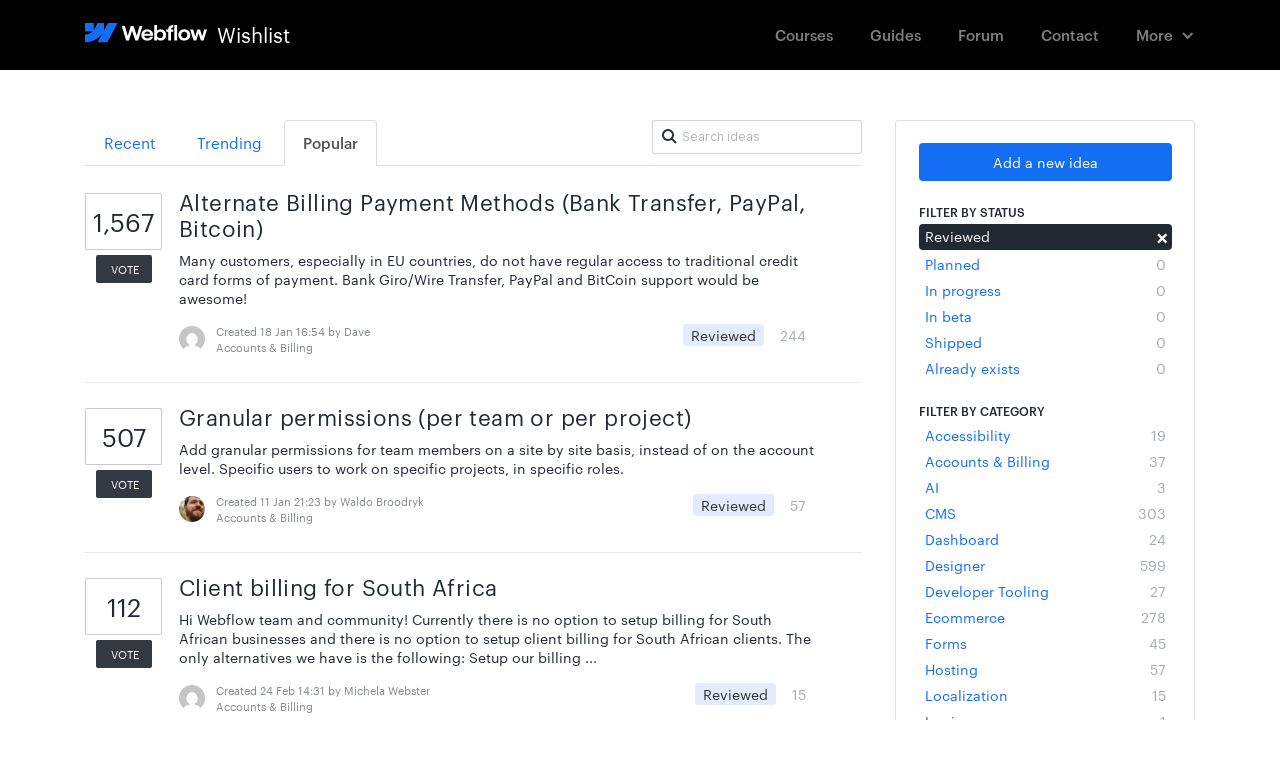

--- FILE ---
content_type: image/svg+xml
request_url: https://uploads-ssl.webflow.com/52b1d97cd25933e36e000134/6529c1beac2fb6a71ab69e60_Full_Logo_Blue_White%20(1).svg
body_size: 2001
content:
<svg width="1080" height="181" viewBox="0 0 1080 181" fill="none" xmlns="http://www.w3.org/2000/svg">
<path fill-rule="evenodd" clip-rule="evenodd" d="M288.606 0.737793L196.515 180.765H110.016L148.556 106.154H146.827C115.032 147.428 67.5931 174.599 0 180.765V107.186C0 107.186 43.2409 104.632 68.661 77.9068H0V0.739215H77.1676V64.2084L78.8996 64.2013L110.433 0.739215H168.793V63.806L170.525 63.8032L203.241 0.737793H288.606Z" fill="#146EF5"/>
<path d="M790.78 160.893H815.632V18.2405H790.78V160.893Z" fill="white"/>
<path fill-rule="evenodd" clip-rule="evenodd" d="M653.772 159.437C659.174 161.682 664.666 162.805 670.25 162.805C679.475 162.805 687.728 160.56 695.011 156.069C702.294 151.577 707.938 145.387 711.944 137.497C715.95 129.547 717.952 120.534 717.952 110.46C717.952 100.385 715.889 91.3725 711.762 83.422C707.635 75.4716 701.9 69.3115 694.556 64.9418C687.213 60.5114 678.868 58.3265 669.521 58.3872C663.574 58.3872 657.869 59.5403 652.407 61.8466C646.944 64.1528 642.393 67.4301 638.751 71.6784C638.47 72.0019 638.197 72.3286 637.932 72.6585V18.3315H612.988V160.893H637.75L637.7 147.575C638.341 148.36 639.025 149.128 639.753 149.878C643.698 153.944 648.371 157.131 653.772 159.437ZM679.262 136.405C675.196 138.893 670.553 140.137 665.334 140.137C660.175 140.137 655.441 138.863 651.132 136.314C646.823 133.704 643.394 130.154 640.845 125.663C638.357 121.172 637.113 116.074 637.113 110.369C637.052 104.664 638.266 99.5657 640.754 95.0746C643.303 90.5228 646.732 87.0028 651.041 84.5145C655.35 81.9655 660.114 80.7213 665.334 80.782C670.553 80.7213 675.196 81.9351 679.262 84.4234C683.389 86.8511 686.545 90.3408 688.73 94.8925C690.975 99.3836 692.098 104.542 692.098 110.369C692.098 116.195 690.975 121.354 688.73 125.845C686.545 130.336 683.389 133.856 679.262 136.405Z" fill="white"/>
<path d="M324.611 26.8889H353.014L378.422 119.679L405.451 26.8889H429.12L458.434 117.817L482.831 26.8889H508.867L470.45 160.893H445.961L416.154 72.0645L388.791 160.893H364.029L324.611 26.8889Z" fill="white"/>
<path fill-rule="evenodd" clip-rule="evenodd" d="M550.811 163.26C540.918 163.321 531.997 161.136 524.046 156.706C516.157 152.215 509.936 145.994 505.384 138.043C500.893 130.093 498.647 121.02 498.647 110.824C498.647 100.931 500.954 91.9794 505.566 83.9683C510.178 75.9571 516.43 69.706 524.319 65.2149C532.209 60.7238 541.009 58.4783 550.72 58.4783C561.644 58.4783 571.203 60.9059 579.396 65.7611C587.65 70.6163 593.81 77.5047 597.876 86.4262C602.003 95.287 603.49 105.453 602.337 116.923H524.358C524.576 121.493 525.716 125.65 527.779 129.395C530.085 133.522 533.302 136.739 537.428 139.045C541.555 141.351 546.168 142.504 551.266 142.504C555.15 142.444 558.761 141.776 562.099 140.501C565.437 139.166 568.259 137.376 570.566 135.13C572.932 132.885 574.601 130.336 575.572 127.483H601.609C600.031 134.463 596.875 140.683 592.141 146.146C587.407 151.547 581.459 155.765 574.298 158.8C567.136 161.834 559.307 163.321 550.811 163.26ZM527.87 91.8884C526.415 94.4246 525.408 97.1557 524.847 100.082H576.537C576.162 96.3851 575.021 93.0168 573.114 89.9766C570.93 86.3959 567.956 83.6345 564.193 81.6924C560.43 79.6896 556.182 78.6882 551.448 78.6882C546.411 78.6882 541.829 79.8413 537.702 82.1475C533.575 84.4538 530.297 87.7007 527.87 91.8884Z" fill="white"/>
<path d="M736.25 60.5721C736.25 52.4396 738.102 45.2174 741.804 38.9056C745.506 32.5331 750.695 27.5868 757.371 24.0668C764.107 20.486 771.967 18.635 780.949 18.5136V40.6353C776.761 40.6959 773.181 41.576 770.207 43.2753C767.294 44.9139 765.048 47.3112 763.47 50.4671C762.017 53.3725 761.233 56.7408 761.118 60.5721H780.403V81.6013H761.103V160.893H736.25V81.6013H720.228V60.5721H736.25Z" fill="white"/>
<path fill-rule="evenodd" clip-rule="evenodd" d="M878.811 163.078C868.676 163.078 859.603 160.863 851.591 156.433C843.641 151.942 837.39 145.751 832.838 137.861C828.347 129.911 826.101 120.898 826.101 110.824C826.101 100.688 828.347 91.6456 832.838 83.6951C837.39 75.684 843.641 69.4632 851.591 65.0328C859.603 60.6024 868.676 58.3872 878.811 58.3872C889.007 58.3872 898.111 60.6024 906.122 65.0328C914.194 69.4632 920.475 75.6537 924.966 83.6041C929.457 91.5546 931.733 100.628 931.794 110.824C931.733 120.898 929.457 129.911 924.966 137.861C920.536 145.751 914.285 151.942 906.213 156.433C898.141 160.863 889.007 163.078 878.811 163.078ZM878.811 140.228C884.152 140.228 888.886 139.015 893.013 136.587C897.14 134.099 900.326 130.639 902.571 126.209C904.817 121.718 905.94 116.589 905.94 110.824C905.94 104.997 904.817 99.8388 902.571 95.3477C900.326 90.8566 897.14 87.3973 893.013 84.9696C888.886 82.4813 884.152 81.2372 878.811 81.2372C873.531 81.2372 868.828 82.4813 864.701 84.9696C860.634 87.3973 857.478 90.8566 855.233 95.3477C852.987 99.8388 851.895 104.997 851.956 110.824C851.956 116.589 853.078 121.718 855.324 126.209C857.63 130.639 860.786 134.099 864.792 136.587C868.858 139.015 873.531 140.228 878.811 140.228Z" fill="white"/>
<path d="M958.649 60.5721H930.975L960.925 160.893H985.141L1004.84 96.8183L1026.11 160.893H1049.96L1080 60.5721H1054.97L1037.93 123.016L1019.1 60.5721H994.882L976.141 124.391L958.649 60.5721Z" fill="white"/>
</svg>
